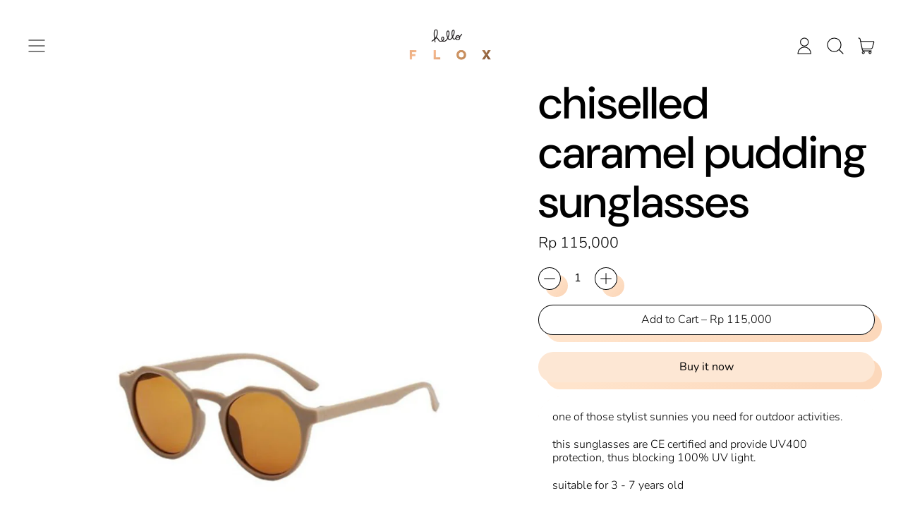

--- FILE ---
content_type: text/javascript
request_url: https://www.helloflox.com/cdn/shop/t/68/assets/product-quick-buy.js?v=5685359552054432331721983516
body_size: 187
content:
window.ThemeSection_ProductQuickBuy=({product,variant,featuredMediaID})=>({productRoot:null,product,current_variant:variant,featured_media_id:featuredMediaID,current_media_id:featuredMediaID,loading:!1,quantity:"1",options:[],optionHandles:[],addedToCart:!1,get currentVariantId(){return this.current_variant?this.current_variant.id:null},get currentVariantAvailable(){return this.current_variant?this.current_variant.available:null},get current_price(){return this.current_variant.price},formatMoney(price){return formatMoney(price,theme.moneyFormat)},init(){this.productRoot=this.$root,this.$refs.productForm&&this.$refs.productForm.addEventListener("submit",this.submitForm.bind(this)),this.getOptions()},mainSelectorChange(){const matchedVariant=ShopifyProduct.getVariantFromId(this.product,parseInt(this.$refs.singleVariantSelector.value));this.updateVariant(matchedVariant)},optionChange(){this.getOptions();const matchedVariant=ShopifyProduct.getVariantFromOptionArray(this.product,this.options);this.updateVariant(matchedVariant)},updateVariant(variant2){this.current_variant=variant2,this.current_variant&&this.current_variant.featured_media&&(this.current_media_id=this.current_variant.featured_media.id)},getOptions(){this.options=[],this.optionHandles=[],this.$root.querySelectorAll("[data-single-option-selector]").forEach(selector=>{if(selector.nodeName==="SELECT"){const value=selector.value;this.options.push(value),this.optionHandles.push(selector.options[selector.selectedIndex].dataset.handle)}else if(selector.checked){const value=selector.value;this.options.push(value),this.optionHandles.push(selector.dataset.handle)}})},submitForm(evt){evt.preventDefault(),this.loading=!0,liveRegion(window.theme.strings.loading);const formData=new FormData(this.$root.querySelector(".quick-buy-product-form"));let modalCart=theme.settings.cart_type==="modal";const config=fetchConfigDefaults("javascript");modalCart&&(formData.append("sections","cart-items,cart-footer,cart-item-count"),formData.append("sections_url",window.location.pathname)),config.body=formData,config.headers["X-Requested-With"]="XMLHttpRequest",delete config.headers["Content-Type"],fetch(`${theme.routes.cart_add_url}`,config).then(res=>res.json()).then(data=>{this.loading=!1,this.addedToCart=!0,modalCart&&document.body.dispatchEvent(new CustomEvent("shapes:modalcart:afteradditem",{bubbles:!0,detail:{response:data}})),document.querySelector('[data-show-on-add="true"]')||this.$refs.added&&this.$nextTick(()=>this.$refs.added.focus())}).catch(error=>{error.json().then(a=>{this.loading=!1,alert(a.description)})})}});
//# sourceMappingURL=/cdn/shop/t/68/assets/product-quick-buy.js.map?v=5685359552054432331721983516
